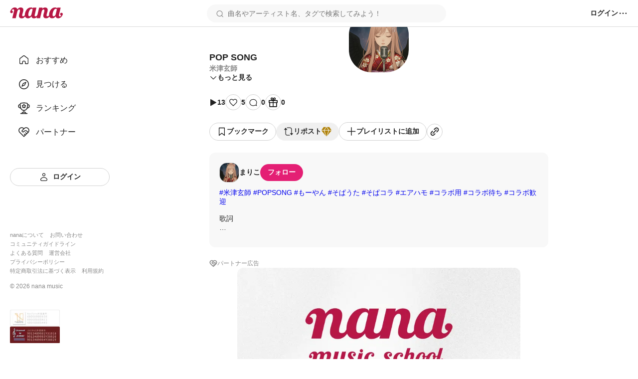

--- FILE ---
content_type: text/html; charset=utf-8
request_url: https://nana-music.com/sounds/068b892c
body_size: 14508
content:
<!DOCTYPE html><html prefix="og: http://ogp.me/ns#" lang="ja"><head><meta charSet="utf-8" data-next-head=""/><meta name="viewport" content="width=device-width,initial-scale=1" data-next-head=""/><meta name="format-detection" content="telephone=no" data-next-head=""/><title data-next-head="">POP SONG | 米津玄師</title><meta name="description" content="#米津玄師 #POPSONG #もーやん #そぱうた #そぱコラ #エアハモ #コラボ用 #コラボ待ち #コラボ歓迎 

歌詞

ちゃらけた愛を歌ってるベイビー　
煌めいてシックなメロディ
誰も見当たらない夜がまたひとつ

頭空っぽチープなハーモニー　
誰だって愛されたいのに
いらないことばかり口をつく始末

どうしちゃったの皆
そんな面で見んな
まともじゃないよあなた方
あー喧々諤々さんざっぱら

雨に唄えば　なんて晴れやかだ
さぞかしたいそう楽しかろ
あーりんりんらんらんあっぱっぱらぱー

1 2 3 で愛を込めて
もう一生遊ぼうぜ
準備してきたもの全てばら撒いて

そうさどうせ何もかも
全部くだらねえ

君だけの歌歌ってくれ

それもまた全部くだらねえ" data-next-head=""/><meta name="twitter:card" content="summary_large_image" data-next-head=""/><meta property="og:description" content="#米津玄師 #POPSONG #もーやん #そぱうた #そぱコラ #エアハモ #コラボ用 #コラボ待ち #コラボ歓迎 

歌詞

ちゃらけた愛を歌ってるベイビー　
煌めいてシックなメロディ
誰も見当たらない夜がまたひとつ

頭空っぽチープなハーモニー　
誰だって愛されたいのに
いらないことばかり口をつく始末

どうしちゃったの皆
そんな面で見んな
まともじゃないよあなた方
あー喧々諤々さんざっぱら

雨に唄えば　なんて晴れやかだ
さぞかしたいそう楽しかろ
あーりんりんらんらんあっぱっぱらぱー

1 2 3 で愛を込めて
もう一生遊ぼうぜ
準備してきたもの全てばら撒いて

そうさどうせ何もかも
全部くだらねえ

君だけの歌歌ってくれ

それもまた全部くだらねえ" data-next-head=""/><meta property="og:image" content="https://d2tuwg44y6gooq.cloudfront.net/?post_id=109807916" data-next-head=""/><meta property="og:site_name" content="POP SONG | 米津玄師" data-next-head=""/><meta property="og:title" content="POP SONG | 米津玄師" data-next-head=""/><meta property="og:type" content="website" data-next-head=""/><meta property="og:url" content="https://nana-music.com/sounds/068b892c" data-next-head=""/><link rel="apple-touch-icon" sizes="180x180" href="/assets/images/apple-touch-icon.png"/><link rel="icon" type="image/png" sizes="32x32" href="/assets/images/favicon-32x32.png"/><link rel="icon" type="image/png" sizes="16x16" href="/assets/images/favicon-16x16.png"/><link rel="icon" type="image/png" sizes="144x144" href="/assets/images/favicon.png"/><link rel="icon" type="image/x-icon" href="/assets/images/favicon.ico"/><link rel="manifest" href="/assets/images/site.webmanifest"/><link rel="mask-icon" href="/assets/images/safari-pinned-tab.svg" color="#5bbad5"/><meta name="msapplication-TileColor" content="#da532c"/><meta name="theme-color" content="#ffffff"/><link rel="preload" href="/_next/static/css/cfe85f55f052f3d7.css" as="style"/><link rel="stylesheet" href="/_next/static/css/cfe85f55f052f3d7.css" data-n-g=""/><noscript data-n-css=""></noscript><script defer="" noModule="" src="/_next/static/chunks/polyfills-42372ed130431b0a.js"></script><script src="/_next/static/chunks/webpack-4da47a4bdc1296db.js" defer=""></script><script src="/_next/static/chunks/framework-d7f74908b58a14bf.js" defer=""></script><script src="/_next/static/chunks/main-c0216eb5c5c0440f.js" defer=""></script><script src="/_next/static/chunks/pages/_app-2ec145ae82d25936.js" defer=""></script><script src="/_next/static/chunks/4d022aba-7bf2b6022b5e6d12.js" defer=""></script><script src="/_next/static/chunks/4000-5d299679ac5e1c4b.js" defer=""></script><script src="/_next/static/chunks/6633-125b21e21c4ba3af.js" defer=""></script><script src="/_next/static/chunks/6341-3f78f0c3f5ce221f.js" defer=""></script><script src="/_next/static/chunks/3541-69f42a94ed3c0906.js" defer=""></script><script src="/_next/static/chunks/4893-9234a1db96c8376d.js" defer=""></script><script src="/_next/static/chunks/pages/sounds/%5Bid%5D-fc5d29fae7f0b422.js" defer=""></script><script src="/_next/static/y4V7WGXT1tLhMZak3FOES/_buildManifest.js" defer=""></script><script src="/_next/static/y4V7WGXT1tLhMZak3FOES/_ssgManifest.js" defer=""></script></head><body><div id="__next"><style data-emotion="css 1pgk88p">.css-1pgk88p{padding:65px 0 0 240px;}.css-1pgk88p.mobile{padding:105px 0 0 0;}.css-1pgk88p__main{box-sizing:border-box;max-width:680px;margin:20px auto;}.css-1pgk88p.mobile>main{min-width:375px;padding:0 20px;margin:20px auto;}@-webkit-keyframes slide-up-fade-out{0%{opacity:1;-webkit-transform:translateY(0);-moz-transform:translateY(0);-ms-transform:translateY(0);transform:translateY(0);}60%{opacity:1;}100%{opacity:1;-webkit-transform:translateY(-100%);-moz-transform:translateY(-100%);-ms-transform:translateY(-100%);transform:translateY(-100%);}}@keyframes slide-up-fade-out{0%{opacity:1;-webkit-transform:translateY(0);-moz-transform:translateY(0);-ms-transform:translateY(0);transform:translateY(0);}60%{opacity:1;}100%{opacity:1;-webkit-transform:translateY(-100%);-moz-transform:translateY(-100%);-ms-transform:translateY(-100%);transform:translateY(-100%);}}@-webkit-keyframes slide-down-fade-in{0%{opacity:0;-webkit-transform:translateY(-100%);-moz-transform:translateY(-100%);-ms-transform:translateY(-100%);transform:translateY(-100%);}40%{opacity:1;}100%{opacity:1;-webkit-transform:translateY(0);-moz-transform:translateY(0);-ms-transform:translateY(0);transform:translateY(0);}}@keyframes slide-down-fade-in{0%{opacity:0;-webkit-transform:translateY(-100%);-moz-transform:translateY(-100%);-ms-transform:translateY(-100%);transform:translateY(-100%);}40%{opacity:1;}100%{opacity:1;-webkit-transform:translateY(0);-moz-transform:translateY(0);-ms-transform:translateY(0);transform:translateY(0);}}.css-1pgk88p__header.mobile{-webkit-animation:slide-down-fade-in 0.3s ease-in-out forwards;animation:slide-down-fade-in 0.3s ease-in-out forwards;}.css-1pgk88p__header.mobile.hide{-webkit-animation:slide-up-fade-out 0.3s ease-in-out forwards;animation:slide-up-fade-out 0.3s ease-in-out forwards;}</style><div><style data-emotion="css 1kz8902">.css-1kz8902{position:relative;z-index:1;height:70px;}.css-1kz8902__inner{position:fixed;top:0;left:0;z-index:1000;box-sizing:border-box;display:-webkit-box;display:-webkit-flex;display:-ms-flexbox;display:flex;gap:12px;-webkit-align-items:center;-webkit-box-align:center;-ms-flex-align:center;align-items:center;width:100%;padding:8px 16px;background-color:#fff;border-bottom:1px solid #e0e0e0;}.css-1kz8902__closeButton{padding:0;cursor:pointer;background:none;border:none;}.css-1kz8902__body{display:-webkit-box;display:-webkit-flex;display:-ms-flexbox;display:flex;-webkit-flex-direction:column;-ms-flex-direction:column;flex-direction:column;gap:4px;width:100%;}.css-1kz8902__text{font-size:14px;font-weight:700;color:#333;}.css-1kz8902__linkButton{display:-webkit-box;display:-webkit-flex;display:-ms-flexbox;display:flex;-webkit-align-items:center;-webkit-box-align:center;-ms-flex-align:center;align-items:center;-webkit-box-pack:center;-ms-flex-pack:center;-webkit-justify-content:center;justify-content:center;padding:4px 0;font-size:12px;font-weight:700;color:#fff;-webkit-text-decoration:none;text-decoration:none;background-color:#e41f74;border-radius:4px;}</style><style data-emotion="css gxe3d6">.css-gxe3d6{position:fixed;z-index:20;box-sizing:border-box;display:-webkit-box;display:-webkit-flex;display:-ms-flexbox;display:flex;-webkit-box-flex-wrap:nowrap;-webkit-flex-wrap:nowrap;-ms-flex-wrap:nowrap;flex-wrap:nowrap;-webkit-align-items:center;-webkit-box-align:center;-ms-flex-align:center;align-items:center;-webkit-box-pack:justify;-webkit-justify-content:space-between;justify-content:space-between;width:100%;min-width:375px;padding:8px 20px;background-color:#fff;border-bottom:1px solid #d8d8d8;}.css-gxe3d6__leftParts{display:-webkit-box;display:-webkit-flex;display:-ms-flexbox;display:flex;gap:20px;-webkit-align-items:center;-webkit-box-align:center;-ms-flex-align:center;align-items:center;}.css-gxe3d6__buttonSidebarHook{display:none;-webkit-align-items:center;-webkit-box-align:center;-ms-flex-align:center;align-items:center;}.css-gxe3d6__logo{min-width:106px;padding:0;margin:0;}.css-gxe3d6__searchbox{width:100%;}.css-gxe3d6__searchbox.desktop{min-width:370px;max-width:480px;}.css-gxe3d6__buttonSidebarHook,.css-gxe3d6__button,.css-gxe3d6__buttonLanguage{padding:0;white-space:nowrap;cursor:pointer;background:none;border:none;}.css-gxe3d6__button{display:-webkit-box;display:-webkit-flex;display:-ms-flexbox;display:flex;-webkit-align-items:center;-webkit-box-align:center;-ms-flex-align:center;align-items:center;}.css-gxe3d6__button:disabled{cursor:not-allowed;opacity:0.5;}.css-gxe3d6__buttonLanguage{display:grid;grid-template-columns:20px 1fr;grid-gap:12px;}.css-gxe3d6__linkToSignin{font-size:14px;font-weight:600;color:#222;white-space:nowrap;}.css-gxe3d6__linkToNotifications{display:-webkit-box;display:-webkit-flex;display:-ms-flexbox;display:flex;-webkit-align-items:center;-webkit-box-align:center;-ms-flex-align:center;align-items:center;}.css-gxe3d6__button:hover:not(:disabled),.css-gxe3d6__buttonLanguage:hover,.css-gxe3d6__linkToSignin:hover{opacity:0.6;}.css-gxe3d6__menu{position:relative;z-index:20;display:-webkit-box;display:-webkit-flex;display:-ms-flexbox;display:flex;gap:16px;-webkit-align-items:center;-webkit-box-align:center;-ms-flex-align:center;align-items:center;}.css-gxe3d6__menus,.css-gxe3d6__languageSetting{position:absolute;top:48px;right:-20px;z-index:21;box-sizing:border-box;width:200px;padding:16px;margin:0;background-color:#fff;border-radius:8px;box-shadow:0 5px 20px rgba(0 0 0 / 20%);}.css-gxe3d6__menus{display:grid;grid-template-rows:repeat(auto-fill, 1fr);grid-template-columns:1fr;grid-gap:12px;list-style:none;}.css-gxe3d6__languageSetting{display:grid;grid-template-rows:1fr auto;grid-template-columns:1fr;grid-gap:12px;}.css-gxe3d6__menuInner{display:grid;grid-template-columns:20px 1fr;grid-column-gap:12px;padding:6px 0;font-family:Roboto,"Hiragino Sans",sans-serif;font-size:14px;font-weight:500;color:#222;}.css-gxe3d6__languageSettingLabel{display:grid;grid-template-columns:20px 1fr;grid-gap:12px;font-size:14px;font-weight:700;color:#222;cursor:pointer;background:none;border:none;}.css-gxe3d6__languageSettingLabelText{display:-webkit-inline-box;display:-webkit-inline-flex;display:-ms-inline-flexbox;display:inline-flex;-webkit-align-items:center;-webkit-box-align:center;-ms-flex-align:center;align-items:center;height:20px;}.css-gxe3d6__languages{display:grid;grid-template-rows:1fr 1fr;grid-template-columns:1fr;padding:0;margin:0;list-style:none;}.css-gxe3d6__language{padding:12px 0;font-size:14px;font-weight:500;color:#222;}.css-gxe3d6__languageInner{display:grid;grid-template-columns:repeat(auto-fill, minmax(32px, 1fr));}</style><header class="css-1pgk88p__header css-gxe3d6"><div class="css-1pgk88p__header css-gxe3d6__leftParts"><button class="css-1pgk88p__header css-gxe3d6__buttonSidebarHook" type="button"><style data-emotion="css 1a12pe6">.css-1a12pe6{max-width:100%;height:auto;}</style><img alt="メニュー" loading="lazy" width="20" height="20" decoding="async" data-nimg="1" class="css-1a12pe6" style="color:transparent" src="/assets/icons/lines.svg"/></button><h1 class="css-1pgk88p__header css-gxe3d6__logo"><style data-emotion="css 1a883pi">.css-1a883pi{-webkit-text-decoration:none;text-decoration:none;}.css-1a883pi:hover{opacity:0.6;}.css-1a883pi.button{padding:0;margin:0;font-size:unset;font-weight:unset;color:unset;text-transform:unset;cursor:pointer;background:none;border:none;}</style><a href="/"><img alt="nana" loading="lazy" width="106" height="22" decoding="async" data-nimg="1" class="css-1a12pe6" style="color:transparent" src="/assets/icons/logo.svg"/></a></h1></div><div class="css-1pgk88p__header css-gxe3d6__searchbox desktop"><style data-emotion="css 15cgqw3">.css-15cgqw3{position:relative;z-index:10;width:100%;}.css-15cgqw3__input{box-sizing:border-box;width:100%;max-height:40px;padding:8px 16px 8px 40px;font-family:Roboto,"Hiragino Sans",sans-serif;font-size:14px;font-weight:400;color:#222;background-color:#f8f8f8;background-image:url('/assets/icons/search.svg');background-repeat:no-repeat;-webkit-background-position:center left 16px;background-position:center left 16px;border:2px solid transparent;border-radius:50px;}.css-15cgqw3__input:hover{border:2px solid #d8d8d8;}.css-15cgqw3__input:focus{color:#222;}.css-15cgqw3__input:disabled{cursor:not-allowed;opacity:0.6;}.css-15cgqw3__suggests{position:absolute;top:60px;z-index:11;box-sizing:border-box;display:-webkit-box;display:-webkit-flex;display:-ms-flexbox;display:flex;-webkit-flex-direction:column;-ms-flex-direction:column;flex-direction:column;gap:4px;width:100%;max-height:360px;padding:20px;margin:0;overflow-y:auto;list-style:none;background-color:#fff;border-radius:12px;box-shadow:0 5px 20px rgba(0 0 0 / 20%);}.css-15cgqw3__suggestButton{display:-webkit-box;display:-webkit-flex;display:-ms-flexbox;display:flex;-webkit-flex-direction:column;-ms-flex-direction:column;flex-direction:column;gap:4px;width:100%;padding:8px 0;cursor:pointer;background:none;border:none;-webkit-transition:background-color ease 0.2s;transition:background-color ease 0.2s;}.css-15cgqw3__suggestButton:hover{background-color:#f0f0f0;}.css-15cgqw3__suggestText{padding-left:8px;font-size:16px;font-weight:600;color:#222;}.css-15cgqw3__suggestType{padding-left:8px;font-size:16px;font-weight:400;color:#888;}.css-15cgqw3__searchHistory{display:-webkit-box;display:-webkit-flex;display:-ms-flexbox;display:flex;-webkit-flex-direction:row;-ms-flex-direction:row;flex-direction:row;gap:8px;height:40px;}.css-15cgqw3__searchHistory:hover{background-color:#f0f0f0;}.css-15cgqw3__searchHistoryText{display:-webkit-box;display:-webkit-flex;display:-ms-flexbox;display:flex;-webkit-flex:1;-ms-flex:1;flex:1;width:100%;padding:8px 0;font-size:16px;font-weight:600;line-height:24px;cursor:pointer;background:none;border:none;-webkit-transition:background-color ease 0.2s;transition:background-color ease 0.2s;}.css-15cgqw3__searchHistoryHeading{display:-webkit-box;display:-webkit-flex;display:-ms-flexbox;display:flex;-webkit-box-pack:justify;-webkit-justify-content:space-between;justify-content:space-between;padding:8px 0;font-size:18px;font-weight:600;color:#222;}.css-15cgqw3__searchHistoryAllClearButton{display:-webkit-box;display:-webkit-flex;display:-ms-flexbox;display:flex;gap:8px;font-size:12px;font-weight:600;color:#222;}</style><form class="css-15cgqw3" action="/posts"><input class="css-15cgqw3__input" type="search" id="search" placeholder="曲名やアーティスト名、タグで検索してみよう！" name="q" value=""/></form></div><div class="css-1pgk88p__header css-gxe3d6__menu"><a href="/login"><span class="css-1pgk88p__header css-gxe3d6__linkToSignin">ログイン</span></a><button class="css-1pgk88p__header css-gxe3d6__button" type="button"><img alt="メニュー" loading="lazy" width="20" height="20" decoding="async" data-nimg="1" class="css-1a12pe6" style="color:transparent" src="/assets/icons/menu.svg"/></button></div></header><style data-emotion="css 41zczd">.css-41zczd{position:fixed;top:65px;z-index:10;box-sizing:border-box;display:grid;grid-template-rows:1fr auto;width:240px;height:calc(100% - 65px);padding:32px 20px;background-color:#fff;}.css-41zczd.outside{top:105px;left:-240px;z-index:11;height:calc(100% - 105px);-webkit-transition:left ease 0.2s;transition:left ease 0.2s;}.css-41zczd.outside.opened{left:0;}.css-41zczd__links{display:grid;grid-template-rows:repeat(5, 48px);padding:0;margin:0;list-style:none;}.css-41zczd__link{box-sizing:border-box;padding:12px 16px;}.css-41zczd__link.active{background-color:#f0f0f0;border-radius:8px;}.css-41zczd__button{grid-area:6/1/7/2;}.css-41zczd__linkText{font-size:16px;font-weight:500;color:#222;}.css-41zczd__linkInner{display:grid;grid-template-columns:24px 1fr;gap:12px;-webkit-align-items:center;-webkit-box-align:center;-ms-flex-align:center;align-items:center;}.css-41zczd__linkButtonInner{display:grid;grid-template-columns:20px 1fr;gap:8px;-webkit-align-items:center;-webkit-box-align:center;-ms-flex-align:center;align-items:center;}.css-41zczd__miscLinks{padding:0;margin:0 0 16px;list-style:none;}.css-41zczd__miscLink:nth-of-type{display:block;margin:8px 0;}.css-41zczd__miscLink:nth-of-type(1),.css-41zczd__miscLink:nth-of-type(2),.css-41zczd__miscLink:nth-of-type(4),.css-41zczd__miscLink:nth-of-type(5),.css-41zczd__miscLink:nth-of-type(7),.css-41zczd__miscLink:nth-of-type(8){display:inline-block;}.css-41zczd__miscLink:nth-of-type(1),.css-41zczd__miscLink:nth-of-type(4),.css-41zczd__miscLink:nth-of-type(7){margin-right:12px;}.css-41zczd__miscLinkText{font-size:11px;font-weight:400;color:#888;}.css-41zczd__linkToPrevVersion{display:-webkit-inline-box;display:-webkit-inline-flex;display:-ms-inline-flexbox;display:inline-flex;gap:4px;-webkit-align-items:center;-webkit-box-align:center;-ms-flex-align:center;align-items:center;padding:4px 8px;margin-bottom:16px;font-size:11px;font-weight:400;color:#888;background-color:#f8f8f8;border-radius:4px;}.css-41zczd__copyright{display:block;margin-bottom:40px;font-size:12px;font-weight:400;color:#888;}.css-41zczd__overlayButton{position:fixed;top:105px;z-index:10;display:block;width:100%;height:100%;padding:0;cursor:pointer;background:none;background-color:rgba(11 11 11 / 20%);border:none;}</style><nav class="css-41zczd"><ul class="css-41zczd__links"><li class="css-41zczd__link"><a href="/"><span class="css-41zczd__linkInner"><img alt="" loading="lazy" width="24" height="24" decoding="async" data-nimg="1" class="css-1a12pe6" style="color:transparent" src="/assets/icons/nav-home-white.svg"/><span class="css-41zczd__linkText">おすすめ</span></span></a></li><li class="css-41zczd__link"><a href="/v5/discovery"><span class="css-41zczd__linkInner"><img alt="" loading="lazy" width="24" height="24" decoding="async" data-nimg="1" class="css-1a12pe6" style="color:transparent" src="/assets/icons/nav-discovery-white.svg"/><span class="css-41zczd__linkText">見つける</span></span></a></li><li class="css-41zczd__link"><a href="/ranking"><span class="css-41zczd__linkInner"><img alt="" loading="lazy" width="24" height="24" decoding="async" data-nimg="1" class="css-1a12pe6" style="color:transparent" src="/assets/icons/nav-ranking-white.svg"/><span class="css-41zczd__linkText">ランキング</span></span></a></li><li class="css-41zczd__link"><a href="/partners"><span class="css-41zczd__linkInner"><img alt="" loading="lazy" width="24" height="24" decoding="async" data-nimg="1" class="css-1a12pe6" style="color:transparent" src="/assets/icons/nav-partners-white.svg"/><span class="css-41zczd__linkText">パートナー</span></span></a></li><li class="css-41zczd__button"><style data-emotion="css hzhmtc">.css-hzhmtc{box-sizing:border-box;display:-webkit-box;display:-webkit-flex;display:-ms-flexbox;display:flex;-webkit-align-items:center;-webkit-box-align:center;-ms-flex-align:center;align-items:center;-webkit-box-pack:center;-ms-flex-pack:center;-webkit-justify-content:center;justify-content:center;padding:0.5em 1em;font-size:14px;font-weight:600;-webkit-text-decoration:none;text-decoration:none;white-space:nowrap;cursor:pointer;border:1px solid transparent;border-radius:80px;width:100%;}.css-hzhmtc.circle{width:32px;height:32px;padding:0;border-radius:50%;}.css-hzhmtc.primary{color:#fff;background-color:#e41f74;}.css-hzhmtc.white{color:#222;background-color:#fff;border:1px solid #d0d0d0;}.css-hzhmtc.black{color:#fff;background-color:#222;}.css-hzhmtc.primary[aria-disabled='false']:hover{background-color:#fa64b5;}.css-hzhmtc.white[aria-disabled='false']:hover{background-color:#f8f8f8;}.css-hzhmtc.black[aria-disabled='false']:hover{background-color:#555;}.css-hzhmtc.primary[aria-disabled='false']:active{color:#fff;background-color:#e41f74;border:1px solid #fa64b5;}.css-hzhmtc.white[aria-disabled='false']:active{color:#222;background-color:#fff;border:1px solid #d8d8d8;box-shadow:inset 0 0 1px 1px #d8d8d8;}.css-hzhmtc.black[aria-disabled='false']:active{background-color:#222;border:1px solid #d8d8d8;}.css-hzhmtc[aria-disabled='true']{color:#c8c8c8;pointer-events:none;cursor:not-allowed;background-color:#f0f0f0;border:1px solid transparent;}</style><a class="css-hzhmtc white" aria-disabled="false" tabindex="0" href="/login"><span class="css-41zczd__linkButtonInner"><img alt="" loading="lazy" width="20" height="20" decoding="async" data-nimg="1" class="css-1a12pe6" style="color:transparent" src="/assets/icons/nav-signin.svg"/><span>ログイン</span></span></a></li></ul><footer><ul class="css-41zczd__miscLinks"><li class="css-41zczd__miscLink"><a class="css-41zczd__miscLinkText" href="https://nana-music.co.jp/" target="_blank" rel="noopener noreferrer">nanaについて</a></li><li class="css-41zczd__miscLink"><a class="css-41zczd__miscLinkText" href="https://nana-music.co.jp/ja/contact/" target="_blank" rel="noopener noreferrer">お問い合わせ</a></li><li class="css-41zczd__miscLink"><a class="css-41zczd__miscLinkText" href="https://nana-music.com/community-guidelines" target="_blank" rel="noopener noreferrer">コミュニティガイドライン</a></li><li class="css-41zczd__miscLink"><a class="css-41zczd__miscLinkText" href="https://nana-music.zendesk.com/hc/ja" target="_blank" rel="noopener noreferrer">よくある質問</a></li><li class="css-41zczd__miscLink"><a class="css-41zczd__miscLinkText" href="https://nana-music.co.jp/" target="_blank" rel="noopener noreferrer">運営会社</a></li><li class="css-41zczd__miscLink"><a class="css-41zczd__miscLinkText" href="https://nana-music.co.jp/ja/privacy/" target="_blank" rel="noopener noreferrer">プライバシーポリシー</a></li><li class="css-41zczd__miscLink"><a class="css-41zczd__miscLinkText" href="https://nana-music.co.jp/ja/specified-commercial-transactions/" target="_blank" rel="noopener noreferrer">特定商取引法に基づく表示</a></li><li class="css-41zczd__miscLink"><a class="css-41zczd__miscLinkText" href="https://nana-music.co.jp/ja/terms/" target="_blank" rel="noopener noreferrer">利用規約</a></li></ul><small class="css-41zczd__copyright">© <!-- -->2026<!-- --> nana music</small><style data-emotion="css semm5d">.css-semm5d{display:-webkit-box;display:-webkit-flex;display:-ms-flexbox;display:flex;-webkit-box-flex-wrap:wrap;-webkit-flex-wrap:wrap;-ms-flex-wrap:wrap;flex-wrap:wrap;gap:8px;-webkit-align-content:center;-ms-flex-line-pack:center;align-content:center;-webkit-align-items:center;-webkit-box-align:center;-ms-flex-align:center;align-items:center;-webkit-flex-direction:column;-ms-flex-direction:column;flex-direction:column;display:-webkit-inline-box;display:-webkit-inline-flex;display:-ms-inline-flexbox;display:inline-flex;}</style><div class="css-semm5d"><img alt="nextone" loading="lazy" width="100" height="33" decoding="async" data-nimg="1" class="css-1a12pe6" style="color:transparent" srcSet="/_next/image?url=%2Fassets%2Fimages%2Fnextone_baner.png&amp;w=128&amp;q=75 1x, /_next/image?url=%2Fassets%2Fimages%2Fnextone_baner.png&amp;w=256&amp;q=75 2x" src="/_next/image?url=%2Fassets%2Fimages%2Fnextone_baner.png&amp;w=256&amp;q=75"/><img alt="jasrac" loading="lazy" width="100" height="33" decoding="async" data-nimg="1" class="css-1a12pe6" style="color:transparent" srcSet="/_next/image?url=%2Fassets%2Fimages%2Fjasrac_baner.png&amp;w=128&amp;q=75 1x, /_next/image?url=%2Fassets%2Fimages%2Fjasrac_baner.png&amp;w=256&amp;q=75 2x" src="/_next/image?url=%2Fassets%2Fimages%2Fjasrac_baner.png&amp;w=256&amp;q=75"/></div></footer></nav><div class="css-1pgk88p"><main class="css-1pgk88p__main"><style data-emotion="css 1jywow3">.css-1jywow3__playerMetaData{display:-webkit-box;display:-webkit-flex;display:-ms-flexbox;display:flex;gap:20px;margin-top:20px;}.css-1jywow3__playerMetaDataText{display:-webkit-box;display:-webkit-flex;display:-ms-flexbox;display:flex;-webkit-flex-direction:column;-ms-flex-direction:column;flex-direction:column;gap:8px;}.css-1jywow3__headingTitle{font-size:18px;font-weight:700;color:#222;}.css-1jywow3__headingSubtitle{font-size:14px;font-weight:600;color:#888;}.css-1jywow3__playerMetaDataArtist{font-size:14px;font-weight:600;color:#888;}.css-1jywow3__playerMetaDataCollaboUsers{display:-webkit-box;display:-webkit-flex;display:-ms-flexbox;display:flex;-webkit-flex-direction:column;-ms-flex-direction:column;flex-direction:column;gap:12px;padding:0;margin:12px 0;list-style:none;}.css-1jywow3__playerMetaDataCollaboUsersList{display:-webkit-box;display:-webkit-flex;display:-ms-flexbox;display:flex;-webkit-box-flex-wrap:wrap;-webkit-flex-wrap:wrap;-ms-flex-wrap:wrap;flex-wrap:wrap;gap:4px;-webkit-align-items:center;-webkit-box-align:center;-ms-flex-align:center;align-items:center;}.css-1jywow3__playerMetaDataCollaboUsersListPart{font-size:14px;font-weight:600;color:#888;white-space:nowrap;}.css-1jywow3__playerMetaDataCollaboUsersListPart::after{display:inline-block;margin-left:4px;content:'・';}.css-1jywow3__playerMetaDataCollaboUsersListArtist{display:-webkit-box;display:-webkit-flex;display:-ms-flexbox;display:flex;-webkit-align-items:center;-webkit-box-align:center;-ms-flex-align:center;align-items:center;font-size:14px;font-weight:600;color:#222;}.css-1jywow3__playerMetaDataCollaboUsersListCreatedAt{font-size:14px;font-weight:400;color:#888;}.css-1jywow3__playerMetaDataCollaboUsersGrid{margin-left:auto;}.css-1jywow3__actions,.css-1jywow3__shareActions{display:-webkit-box;display:-webkit-flex;display:-ms-flexbox;display:flex;-webkit-box-flex-wrap:wrap;-webkit-flex-wrap:wrap;-ms-flex-wrap:wrap;flex-wrap:wrap;-webkit-align-items:center;-webkit-box-align:center;-ms-flex-align:center;align-items:center;margin:24px 0;}.css-1jywow3__actions{gap:20px;}.css-1jywow3__shareActions{gap:8px;}.css-1jywow3__actionsViews,.css-1jywow3__actionsLikes,.css-1jywow3__actionsComments,.css-1jywow3__actionsGifts{display:-webkit-box;display:-webkit-flex;display:-ms-flexbox;display:flex;gap:4px;-webkit-align-items:center;-webkit-box-align:center;-ms-flex-align:center;align-items:center;}.css-1jywow3__actionsButtonInner{display:-webkit-box;display:-webkit-flex;display:-ms-flexbox;display:flex;gap:8px;-webkit-align-items:center;-webkit-box-align:center;-ms-flex-align:center;align-items:center;}.css-1jywow3__actionsText{font-size:14px;font-weight:600;color:#222;}.css-1jywow3__moreButton,.css-1jywow3__hideButton{display:-webkit-box;display:-webkit-flex;display:-ms-flexbox;display:flex;gap:4px;-webkit-align-items:center;-webkit-box-align:center;-ms-flex-align:center;align-items:center;padding:0;cursor:pointer;background:none;border:none;}.css-1jywow3__moreButtonText,.css-1jywow3__hideButtonText{font-family:Roboto,"Hiragino Sans",sans-serif;font-size:14px;font-weight:600;color:#222;}.css-1jywow3__partnerText{font-family:Roboto,"Hiragino Sans",sans-serif;font-size:12px;font-weight:500;color:#888;}.css-1jywow3__circle{box-sizing:border-box;display:-webkit-inline-box;display:-webkit-inline-flex;display:-ms-inline-flexbox;display:inline-flex;-webkit-align-items:center;-webkit-box-align:center;-ms-flex-align:center;align-items:center;-webkit-box-pack:center;-ms-flex-pack:center;-webkit-justify-content:center;justify-content:center;width:32px;height:32px;background-color:#fff;border:1px solid #d0d0d0;border-radius:50%;}.css-1jywow3__artist,.css-1jywow3__collabo{padding:20px;margin:24px 0;background-color:#f8f8f8;border-radius:12px;}.css-1jywow3__partner{display:-webkit-box;display:-webkit-flex;display:-ms-flexbox;display:flex;gap:4px;margin-bottom:24px;}.css-1jywow3__partnerLink{display:-webkit-box;display:-webkit-flex;display:-ms-flexbox;display:flex;width:100%;max-height:320px;overflow:hidden;}.css-1jywow3__partnerCoverImage{width:auto;max-width:100%;height:auto;max-height:320px;margin:0 auto;object-fit:contain;border-radius:12px;}.css-1jywow3__artistHeadline{display:-webkit-box;display:-webkit-flex;display:-ms-flexbox;display:flex;gap:12px;-webkit-align-items:center;-webkit-box-align:center;-ms-flex-align:center;align-items:center;margin-bottom:12px;}.css-1jywow3__artistLinkInner{display:-webkit-box;display:-webkit-flex;display:-ms-flexbox;display:flex;gap:12px;-webkit-align-items:center;-webkit-box-align:center;-ms-flex-align:center;align-items:center;font-size:14px;font-weight:600;color:#222;}.css-1jywow3__artistPlayerCaption{margin:12px 0;font-size:14px;font-weight:400;color:#222;}.css-1jywow3__headingInner{display:-webkit-box;display:-webkit-flex;display:-ms-flexbox;display:flex;gap:4px;-webkit-align-items:center;-webkit-box-align:center;-ms-flex-align:center;align-items:center;}.css-1jywow3__collaboHeading{font-size:14px;font-weight:600;color:#222;}.css-1jywow3__collaboOriginal{display:-webkit-box;display:-webkit-flex;display:-ms-flexbox;display:flex;-webkit-box-flex-wrap:wrap;-webkit-flex-wrap:wrap;-ms-flex-wrap:wrap;flex-wrap:wrap;gap:16px;margin:12px 0 8px;}.css-1jywow3__collaboOriginalCoverImage{min-width:112px;max-width:112px;min-height:63px;max-height:63px;overflow:hidden;border:1px solid #d8d8d8;border-radius:4px;}.css-1jywow3__collaboOriginalTexts{display:-webkit-box;display:-webkit-flex;display:-ms-flexbox;display:flex;-webkit-flex-direction:column;-ms-flex-direction:column;flex-direction:column;gap:8px;}.css-1jywow3__collaboOriginalTextsTitle{font-size:16px;font-weight:600;color:#222;}.css-1jywow3__collaboOriginalTextsSub{display:-webkit-box;display:-webkit-flex;display:-ms-flexbox;display:flex;-webkit-box-flex-wrap:wrap;-webkit-flex-wrap:wrap;-ms-flex-wrap:wrap;flex-wrap:wrap;gap:4px;-webkit-align-items:center;-webkit-box-align:center;-ms-flex-align:center;align-items:center;font-size:12px;font-weight:500;color:#888;}.css-1jywow3__collaboOriginalTextsSubPartText::after{display:inline-block;margin-left:4px;content:'・';}.css-1jywow3__collaboOriginalTextsSubUserIcon{min-width:24px;max-width:24px;min-height:24px;max-height:24px;overflow:hidden;border:1px solid #d8d8d8;border-radius:9px;}.css-1jywow3__collaboOriginalNumbers{display:-webkit-box;display:-webkit-flex;display:-ms-flexbox;display:flex;gap:16px;-webkit-align-items:center;-webkit-box-align:center;-ms-flex-align:center;align-items:center;margin:0 16px 0 auto;}.css-1jywow3__collaboOriginalNumbersText{font-size:12px;font-weight:400;color:#222;}.css-1jywow3__collaboContentsTriangle{display:inline-block;border-right:8px solid transparent;border-bottom:8px solid #fff;border-left:8px solid transparent;-webkit-transform:translate(48px, 6px);-moz-transform:translate(48px, 6px);-ms-transform:translate(48px, 6px);transform:translate(48px, 6px);}.css-1jywow3__collaboContents{padding:12px;background-color:#fff;border-radius:12px;}.css-1jywow3__collaboContentsOthers{display:-webkit-box;display:-webkit-flex;display:-ms-flexbox;display:flex;-webkit-align-items:center;-webkit-box-align:center;-ms-flex-align:center;align-items:center;-webkit-box-pack:justify;-webkit-justify-content:space-between;justify-content:space-between;font-size:14px;font-weight:700;color:#222;}.css-1jywow3__collabos{display:-webkit-box;display:-webkit-flex;display:-ms-flexbox;display:flex;padding:0;margin:0;overflow-x:auto;list-style:none;}.css-1jywow3__bookmark{position:relative;z-index:0;}.css-1jywow3__errorOverBookmakrs{position:absolute;top:-64px;left:0;z-index:1;padding:16px;background-color:#fff;border-radius:8px;box-shadow:0 5px 20px rgba(0 0 0 / 20%);}.css-1jywow3__errorOverBookmakrsText{font-size:12px;font-weight:400;color:#f94343;white-space:nowrap;}.css-1jywow3 .lineclamp2{display:-webkit-box;overflow:hidden;-webkit-line-clamp:2;-webkit-box-orient:vertical;}.css-1jywow3__lottieView{position:fixed;top:0;left:0;z-index:29;width:100vw;height:100vh;pointer-events:none;background-color:rgb(0 0 0 / 30%);}.css-1jywow3__lottie{position:absolute;top:40%;left:50%;z-index:30;width:80vw;max-width:80vmax;height:80vh;max-height:80vmax;pointer-events:none;-webkit-transform:translate(-50%, -50%);-moz-transform:translate(-50%, -50%);-ms-transform:translate(-50%, -50%);transform:translate(-50%, -50%);}</style><div class="css-1jywow3"><div class="css-1jywow3__playerContainer"><style data-emotion="css viv86o">.css-viv86o{position:relative;z-index:0;display:-webkit-box;display:-webkit-flex;display:-ms-flexbox;display:flex;-webkit-align-items:center;-webkit-box-align:center;-ms-flex-align:center;align-items:center;-webkit-box-pack:center;-ms-flex-pack:center;-webkit-justify-content:center;justify-content:center;width:100%;aspect-ratio:16/9;cursor:pointer;background-color:transparent;}.css-viv86o__playButton{position:absolute;bottom:0;z-index:3;display:-webkit-box;display:-webkit-flex;display:-ms-flexbox;display:flex;-webkit-align-items:center;-webkit-box-align:center;-ms-flex-align:center;align-items:center;-webkit-box-pack:center;-ms-flex-pack:center;-webkit-justify-content:center;justify-content:center;width:100%;height:100%;padding:0;cursor:pointer;background:none;border:none;}.css-viv86o__coverImage{position:absolute;bottom:0;z-index:1;width:100%;height:100%;background-repeat:no-repeat;-webkit-background-position:center center;background-position:center center;-webkit-background-size:cover;background-size:cover;}.css-viv86o__backgroundImage{position:absolute;bottom:0;z-index:1;width:100%;height:100%;background-image:url(https://storage.nana-music.com/picture/8079282-bb163d3f-b425-440b-813e-5d5ba9a673e2-small.png);background-repeat:no-repeat;-webkit-background-position:center center;background-position:center center;-webkit-background-size:cover;background-size:cover;}.css-viv86o__blurBackgroundImage{position:absolute;bottom:0;z-index:2;width:100%;height:100%;-webkit-backdrop-filter:blur(40px);backdrop-filter:blur(40px);}.css-viv86o__image{position:absolute;inset:calc(50% - 60px) 0 0 calc(50% - 60px);z-index:2;width:120px;height:120px;overflow:hidden;border-radius:45px;}.css-viv86o__visualizerIcon{position:absolute;top:calc(50% + 60px);z-index:2;width:40px;height:20px;}.css-viv86o__playerUI{position:absolute;z-index:3;width:100%;height:100%;opacity:0;-webkit-transition:opacity ease 0.6s;transition:opacity ease 0.6s;}.css-viv86o__coverButton{position:absolute;z-index:4;width:100%;height:100%;padding:0;cursor:pointer;background:none;border:none;}.css-viv86o__mediaPlayerUI{position:absolute;bottom:0;z-index:5;width:100%;}.css-viv86o:hover .css-viv86o__playerUI{opacity:1;}</style><div class="css-viv86o"><div class="css-viv86o__backgroundImage"></div><div class="css-viv86o__blurBackgroundImage"></div><div class="css-viv86o__image"><style data-emotion="css xk8xoa">.css-xk8xoa{max-width:100%;height:auto;width:120px;height:120px;object-fit:cover;}</style><img class="css-xk8xoa" src="https://storage.nana-music.com/picture/8079282-bb163d3f-b425-440b-813e-5d5ba9a673e2-small.png" alt="POP SONG" width="120" height="120" loading="lazy"/></div><div class="css-viv86o__visualizerIcon"><img class="css-1a12pe6" src="/assets/icons/visualizer-paused.gif" alt="" width="40" height="20" loading="lazy"/></div><audio src="https://storage.nana-music.com/sound/8079282/fa7a9f1d-3f24-4c85-a62d-3a33a8b05a26.m4a" autoPlay=""></audio></div></div><div class="css-1jywow3__playerMetaData"><div class="css-1jywow3__playerMetaDataText"><style data-emotion="css 9m9uhj">.css-9m9uhj__level1,.css-9m9uhj__level2,.css-9m9uhj__level3,.css-9m9uhj__level4,.css-9m9uhj__level5,.css-9m9uhj__level6{padding:0;margin:0;}.css-9m9uhj__level1{font-family:Roboto,"Hiragino Sans",sans-serif;font-size:24px;font-weight:700;color:#333;}.css-9m9uhj__level2{font-family:Roboto,"Hiragino Sans",sans-serif;font-size:20px;font-weight:600;color:#333;}.css-9m9uhj__level3{font-family:Roboto,"Hiragino Sans",sans-serif;font-size:18px;font-weight:600;color:#333;}.css-9m9uhj__level4{font-family:Roboto,"Hiragino Sans",sans-serif;font-size:16px;font-weight:600;color:#333;}.css-9m9uhj__level5{font-family:Roboto,"Hiragino Sans",sans-serif;font-size:16px;font-weight:500;color:#333;}.css-9m9uhj__level6{font-family:Roboto,"Hiragino Sans",sans-serif;font-size:14px;font-weight:400;color:#444;}.css-9m9uhj__level1.visually-hidden,.css-9m9uhj__level2.visually-hidden,.css-9m9uhj__level3.visually-hidden,.css-9m9uhj__level4.visually-hidden,.css-9m9uhj__level5.visually-hidden,.css-9m9uhj__level6.visually-hidden{position:absolute;width:1px;height:1px;padding:0;margin:-1px;overflow:hidden;clip:rect(0, 0, 0, 0);white-space:nowrap;border-width:0;}</style><h2 class="css-9m9uhj__level2"><span class="css-1jywow3__headingTitle lineclamp2">POP SONG</span></h2><h3 class="css-9m9uhj__level3"><span class="css-1jywow3__headingSubtitle">米津玄師</span></h3><button class="css-1jywow3__moreButton" type="button"><img alt="" loading="lazy" width="16" height="16" decoding="async" data-nimg="1" class="css-1a12pe6" style="color:transparent" src="/assets/icons/arrow-down.svg"/><span class="css-1jywow3__moreButtonText">もっと見る</span></button></div><div class="css-1jywow3__playerMetaDataCollaboUsersGrid"><style data-emotion="css d0mss4">.css-d0mss4{display:-webkit-box;display:-webkit-flex;display:-ms-flexbox;display:flex;-webkit-box-flex-wrap:wrap;-webkit-flex-wrap:wrap;-ms-flex-wrap:wrap;flex-wrap:wrap;gap:4px;-webkit-align-items:center;-webkit-box-align:center;-ms-flex-align:center;align-items:center;width:64px;height:64px;padding:0;margin:0;list-style:none;}.css-d0mss4__list.last{display:-webkit-box;display:-webkit-flex;display:-ms-flexbox;display:flex;-webkit-align-items:center;-webkit-box-align:center;-ms-flex-align:center;align-items:center;-webkit-box-pack:center;-ms-flex-pack:center;-webkit-justify-content:center;justify-content:center;width:28px;height:28px;font-size:12px;font-weight:500;color:#fff;background-color:#999;border-radius:10px;}.css-d0mss4__box{position:relative;display:-webkit-box;display:-webkit-flex;display:-ms-flexbox;display:flex;width:64px;height:64px;padding:0;margin:0;list-style:none;}.css-d0mss4__list.start{position:absolute;top:0;left:0;z-index:1;width:40px;height:40px;border-radius:15px;}.css-d0mss4__list.end{position:absolute;right:0;bottom:0;z-index:0;width:40px;height:40px;border-radius:15px;}</style></div></div><div class="css-1jywow3__actions"><div class="css-1jywow3__actionsViews"><img alt="" loading="lazy" width="16" height="16" decoding="async" data-nimg="1" class="css-1a12pe6" style="color:transparent" src="/assets/icons/views.svg"/><span class="css-1jywow3__actionsText">13</span></div><div class="css-1jywow3__actionsLikes"><style data-emotion="css 11wetwk">.css-11wetwk{box-sizing:border-box;display:-webkit-box;display:-webkit-flex;display:-ms-flexbox;display:flex;-webkit-align-items:center;-webkit-box-align:center;-ms-flex-align:center;align-items:center;-webkit-box-pack:center;-ms-flex-pack:center;-webkit-justify-content:center;justify-content:center;height:auto;padding:0.5em 1em;font-size:14px;font-weight:600;white-space:nowrap;cursor:pointer;background:none;border:1px solid transparent;border-radius:80px;width:-webkit-fit-content;width:-moz-fit-content;width:fit-content;}.css-11wetwk.circle{width:32px;height:32px;padding:0;border-radius:16px;}.css-11wetwk.primary{color:#fff;background-color:#e41f74;}.css-11wetwk.white{color:#222;background-color:#fff;border:1px solid #d0d0d0;}.css-11wetwk.black{color:#fff;background-color:#222;}.css-11wetwk.warning{color:#fff;background-color:#f94343;}.css-11wetwk.none{color:#222;background-color:transparent;border:1px solid transparent;}.css-11wetwk:disabled,.css-11wetwk.none:disabled{color:#c8c8c8;cursor:not-allowed;background-color:#f0f0f0;border:1px solid transparent;}.css-11wetwk.none:disabled{background-color:transparent;opacity:0.7;}.css-11wetwk.primary:not(:disabled):hover{background-color:#fa64b5;}.css-11wetwk.white:not(:disabled):hover{background-color:#f8f8f8;}.css-11wetwk.black:not(:disabled):hover{background-color:#555;}.css-11wetwk.warning:not(:disabled):hover{background-color:#ffa1a1;}.css-11wetwk.none:not(:disabled):hover{opacity:0.6;}.css-11wetwk.primary:not(:disabled):active{color:#fff;background-color:#e41f74;border:1px solid #fa64b5;}.css-11wetwk.white:not(:disabled):active{color:#222;background-color:#fff;border:1px solid #d8d8d8;box-shadow:inset 0 0 1px 1px #d8d8d8;}.css-11wetwk.black:not(:disabled):active{background-color:#222;border:1px solid #d8d8d8;}.css-11wetwk.none:not(:disabled):active{opacity:0.6;}</style><button class="css-11wetwk white circle" type="button"><img alt="いいね" loading="lazy" width="20" height="20" decoding="async" data-nimg="1" class="css-1a12pe6" style="color:transparent" src="/assets/icons/heart-normal.svg"/></button><span class="css-1jywow3__actionsText">5</span></div><div class="css-1jywow3__actionsComments"><style data-emotion="css 4r23w0">.css-4r23w0{box-sizing:border-box;display:-webkit-box;display:-webkit-flex;display:-ms-flexbox;display:flex;-webkit-align-items:center;-webkit-box-align:center;-ms-flex-align:center;align-items:center;-webkit-box-pack:center;-ms-flex-pack:center;-webkit-justify-content:center;justify-content:center;padding:0.5em 1em;font-size:14px;font-weight:600;-webkit-text-decoration:none;text-decoration:none;white-space:nowrap;cursor:pointer;border:1px solid transparent;border-radius:80px;width:-webkit-fit-content;width:-moz-fit-content;width:fit-content;}.css-4r23w0.circle{width:32px;height:32px;padding:0;border-radius:50%;}.css-4r23w0.primary{color:#fff;background-color:#e41f74;}.css-4r23w0.white{color:#222;background-color:#fff;border:1px solid #d0d0d0;}.css-4r23w0.black{color:#fff;background-color:#222;}.css-4r23w0.primary[aria-disabled='false']:hover{background-color:#fa64b5;}.css-4r23w0.white[aria-disabled='false']:hover{background-color:#f8f8f8;}.css-4r23w0.black[aria-disabled='false']:hover{background-color:#555;}.css-4r23w0.primary[aria-disabled='false']:active{color:#fff;background-color:#e41f74;border:1px solid #fa64b5;}.css-4r23w0.white[aria-disabled='false']:active{color:#222;background-color:#fff;border:1px solid #d8d8d8;box-shadow:inset 0 0 1px 1px #d8d8d8;}.css-4r23w0.black[aria-disabled='false']:active{background-color:#222;border:1px solid #d8d8d8;}.css-4r23w0[aria-disabled='true']{color:#c8c8c8;pointer-events:none;cursor:not-allowed;background-color:#f0f0f0;border:1px solid transparent;}</style><a class="css-4r23w0 white circle" href="#section-comments" aria-disabled="false" tabindex="0" target="_blank" rel="noopener noreferrer"><img alt="コメント数" loading="lazy" width="20" height="20" decoding="async" data-nimg="1" class="css-1a12pe6" style="color:transparent" src="/assets/icons/comments.svg"/></a><span class="css-1jywow3__actionsText">0</span></div><div class="css-1jywow3__actionsGifts"><button class="css-11wetwk white circle" type="button"><img alt="ギフト数" loading="lazy" width="20" height="20" decoding="async" data-nimg="1" class="css-1a12pe6" style="color:transparent" src="/assets/icons/gifts.svg"/></button><span class="css-1jywow3__actionsText">0</span></div></div><div class="css-1jywow3__shareActions"><div class="css-1jywow3__bookmark"><button class="css-11wetwk white" type="button"><span class="css-1jywow3__actionsButtonInner"><img alt="" loading="lazy" width="20" height="20" decoding="async" data-nimg="1" class="css-1a12pe6" style="color:transparent" src="/assets/icons/bookmark.svg"/><span class="css-1jywow3__actionsText">ブックマーク</span></span></button></div><button class="css-11wetwk white" type="button" disabled=""><span class="css-1jywow3__actionsButtonInner"><img alt="" loading="lazy" width="20" height="20" decoding="async" data-nimg="1" class="css-1a12pe6" style="color:transparent" src="/assets/icons/repost.svg"/><span class="css-1jywow3__actionsText">リポスト</span><img alt="" loading="lazy" width="20" height="20" decoding="async" data-nimg="1" class="css-1a12pe6" style="color:transparent" src="/assets/icons/premium.svg"/></span></button><button class="css-11wetwk white" type="button"><span class="css-1jywow3__actionsButtonInner"><img alt="" loading="lazy" width="20" height="20" decoding="async" data-nimg="1" class="css-1a12pe6" style="color:transparent" src="/assets/icons/add-black.svg"/><span class="css-1jywow3__actionsText">プレイリストに追加</span></span></button><style data-emotion="css 6cl6k0">.css-6cl6k0{position:relative;z-index:0;}.css-6cl6k0__copyFeedback{position:absolute;top:-64px;left:0;z-index:1;padding:16px;font-size:14px;color:#222;white-space:nowrap;background-color:#fff;border-radius:8px;box-shadow:0 5px 20px rgba(0 0 0 / 20%);}</style><div class="css-6cl6k0"><style data-emotion="css am65ed">.css-am65ed{box-sizing:border-box;display:-webkit-box;display:-webkit-flex;display:-ms-flexbox;display:flex;-webkit-align-items:center;-webkit-box-align:center;-ms-flex-align:center;align-items:center;-webkit-box-pack:center;-ms-flex-pack:center;-webkit-justify-content:center;justify-content:center;height:auto;padding:0.5em 1em;font-size:16px;font-weight:600;white-space:nowrap;cursor:pointer;background:none;border:1px solid transparent;border-radius:80px;width:-webkit-fit-content;width:-moz-fit-content;width:fit-content;}.css-am65ed.circle{width:32px;height:32px;padding:0;border-radius:16px;}.css-am65ed.primary{color:#fff;background-color:#e41f74;}.css-am65ed.white{color:#222;background-color:#fff;border:1px solid #d0d0d0;}.css-am65ed.black{color:#fff;background-color:#222;}.css-am65ed.warning{color:#fff;background-color:#f94343;}.css-am65ed.none{color:#222;background-color:transparent;border:1px solid transparent;}.css-am65ed:disabled,.css-am65ed.none:disabled{color:#c8c8c8;cursor:not-allowed;background-color:#f0f0f0;border:1px solid transparent;}.css-am65ed.none:disabled{background-color:transparent;opacity:0.7;}.css-am65ed.primary:not(:disabled):hover{background-color:#fa64b5;}.css-am65ed.white:not(:disabled):hover{background-color:#f8f8f8;}.css-am65ed.black:not(:disabled):hover{background-color:#555;}.css-am65ed.warning:not(:disabled):hover{background-color:#ffa1a1;}.css-am65ed.none:not(:disabled):hover{opacity:0.6;}.css-am65ed.primary:not(:disabled):active{color:#fff;background-color:#e41f74;border:1px solid #fa64b5;}.css-am65ed.white:not(:disabled):active{color:#222;background-color:#fff;border:1px solid #d8d8d8;box-shadow:inset 0 0 1px 1px #d8d8d8;}.css-am65ed.black:not(:disabled):active{background-color:#222;border:1px solid #d8d8d8;}.css-am65ed.none:not(:disabled):active{opacity:0.6;}</style><button class="css-am65ed white circle" type="button"><style data-emotion="css clbjqn">.css-clbjqn{max-width:100%;height:auto;width:20px;height:20px;object-fit:cover;}</style><img alt="URL をコピーする" loading="lazy" width="20" height="20" decoding="async" data-nimg="1" class="css-clbjqn" style="color:transparent" src="/assets/icons/clipboard.svg"/></button></div></div><div class="css-1jywow3__artist"><div class="css-1jywow3__artistHeadline"><a href="/users/8079282"><div class="css-1jywow3__artistLinkInner"><style data-emotion="css 1htbeu1">.css-1htbeu1{box-sizing:border-box;width:40px;min-width:40px;height:40px;min-height:40px;overflow:hidden;border:1px solid #d8d8d8;border-radius:15px;}</style><div class="css-1htbeu1"><style data-emotion="css 1d71t1h">.css-1d71t1h{max-width:100%;height:auto;width:40px;height:40px;object-fit:cover;}</style><img class="css-1d71t1h" src="https://storage.nana-music.com/picture/8079282-bb163d3f-b425-440b-813e-5d5ba9a673e2-small.png" alt="" width="40" height="40" loading="lazy"/></div><span class="css-1jywow3__artistHeadlineName"><style data-emotion="css adiw59">.css-adiw59{display:inline-block;text-align:inherit;white-space:pre-line;}.css-adiw59.oneline{overflow:hidden;text-overflow:ellipsis;white-space:nowrap;}.css-adiw59.multiline{display:-webkit-box;width:100%;overflow:hidden;-webkit-box-orient:vertical;-webkit-line-clamp:2;}.css-adiw59.multiline.expanded{display:inline-block;overflow:visible;-webkit-box-orient:unset;-webkit-line-clamp:unset;}.css-adiw59__button{display:-webkit-box;display:-webkit-flex;display:-ms-flexbox;display:flex;gap:4px;-webkit-align-items:center;-webkit-box-align:center;-ms-flex-align:center;align-items:center;padding:0;margin-top:16px;cursor:pointer;background:none;border:none;}.css-adiw59__buttonText{font-family:Roboto,"Hiragino Sans",sans-serif;font-size:14px;font-weight:600;color:#222;}</style><span class="css-adiw59 multiline">まりこ</span></span></div></a><div><button class="css-11wetwk primary" type="button">フォロー</button></div></div><p class="css-1jywow3__artistPlayerCaption"><style data-emotion="css vxph7z">.css-vxph7z{display:inline-block;text-align:inherit;white-space:pre-line;}.css-vxph7z.oneline{max-width:960px;overflow:hidden;text-overflow:ellipsis;white-space:nowrap;}.css-vxph7z.multiline{display:-webkit-box;max-width:960px;overflow:hidden;-webkit-box-orient:vertical;-webkit-line-clamp:5;}.css-vxph7z.multiline.expanded{display:inline-block;overflow:visible;-webkit-box-orient:unset;-webkit-line-clamp:unset;}.css-vxph7z__button{display:-webkit-box;display:-webkit-flex;display:-ms-flexbox;display:flex;gap:4px;-webkit-align-items:center;-webkit-box-align:center;-ms-flex-align:center;align-items:center;padding:0;margin-top:16px;cursor:pointer;background:none;border:none;}.css-vxph7z__buttonText{font-family:Roboto,"Hiragino Sans",sans-serif;font-size:14px;font-weight:600;color:#222;}</style><span class="css-vxph7z multiline"><a href="/posts?q=%23%E7%B1%B3%E6%B4%A5%E7%8E%84%E5%B8%AB">#米津玄師</a> <a href="/posts?q=%23POPSONG">#POPSONG</a> <a href="/posts?q=%23%E3%82%82%E3%83%BC%E3%82%84%E3%82%93">#もーやん</a> <a href="/posts?q=%23%E3%81%9D%E3%81%B1%E3%81%86%E3%81%9F">#そぱうた</a> <a href="/posts?q=%23%E3%81%9D%E3%81%B1%E3%82%B3%E3%83%A9">#そぱコラ</a> <a href="/posts?q=%23%E3%82%A8%E3%82%A2%E3%83%8F%E3%83%A2">#エアハモ</a> <a href="/posts?q=%23%E3%82%B3%E3%83%A9%E3%83%9C%E7%94%A8">#コラボ用</a> <a href="/posts?q=%23%E3%82%B3%E3%83%A9%E3%83%9C%E5%BE%85%E3%81%A1">#コラボ待ち</a> <a href="/posts?q=%23%E3%82%B3%E3%83%A9%E3%83%9C%E6%AD%93%E8%BF%8E">#コラボ歓迎</a> 

歌詞

ちゃらけた愛を歌ってるベイビー　
煌めいてシックなメロディ
誰も見当たらない夜がまたひとつ

頭空っぽチープなハーモニー　
誰だって愛されたいのに
いらないことばかり口をつく始末

どうしちゃったの皆
そんな面で見んな
まともじゃないよあなた方
あー喧々諤々さんざっぱら

雨に唄えば　なんて晴れやかだ
さぞかしたいそう楽しかろ
あーりんりんらんらんあっぱっぱらぱー

1 2 3 で愛を込めて
もう一生遊ぼうぜ
準備してきたもの全てばら撒いて

そうさどうせ何もかも
全部くだらねえ

君だけの歌歌ってくれ

それもまた全部くだらねえ</span></p></div><style data-emotion="css 1tn34bd">.css-1tn34bd{display:-webkit-box;display:-webkit-flex;display:-ms-flexbox;display:flex;-webkit-box-flex-wrap:wrap;-webkit-flex-wrap:wrap;-ms-flex-wrap:wrap;flex-wrap:wrap;gap:20px;-webkit-align-content:flex-start;-ms-flex-line-pack:flex-start;align-content:flex-start;-webkit-align-items:flex-start;-webkit-box-align:flex-start;-ms-flex-align:flex-start;align-items:flex-start;-webkit-flex-direction:column;-ms-flex-direction:column;flex-direction:column;}</style><div class="css-1jywow3__partner css-1tn34bd"><style data-emotion="css nsxg7x">.css-nsxg7x{display:-webkit-box;display:-webkit-flex;display:-ms-flexbox;display:flex;-webkit-box-flex-wrap:wrap;-webkit-flex-wrap:wrap;-ms-flex-wrap:wrap;flex-wrap:wrap;gap:4px;-webkit-align-content:center;-ms-flex-line-pack:center;align-content:center;-webkit-align-items:center;-webkit-box-align:center;-ms-flex-align:center;align-items:center;-webkit-flex-direction:row;-ms-flex-direction:row;flex-direction:row;}</style><div class="css-nsxg7x"><img alt="partner" loading="lazy" width="16" height="16" decoding="async" data-nimg="1" class="css-1a12pe6" style="color:transparent" src="/assets/icons/partner-grey.svg"/><span class="css-1jywow3__partnerText">パートナー広告</span></div><a class="css-1jywow3__partnerLink" href="https://school.nana-music.com/vocal-training?source=nana_web" target="_blank" rel="noopener noopener noreferrer"><img alt="music academy cue" loading="lazy" width="680" height="320" decoding="async" data-nimg="1" class="css-1jywow3__partnerCoverImage" style="color:transparent" srcSet="/_next/image?url=%2Fassets%2Fpartners%2Fcue_20260109.jpg&amp;w=750&amp;q=75 1x, /_next/image?url=%2Fassets%2Fpartners%2Fcue_20260109.jpg&amp;w=1920&amp;q=75 2x" src="/_next/image?url=%2Fassets%2Fpartners%2Fcue_20260109.jpg&amp;w=1920&amp;q=75"/></a></div><style data-emotion="css idtini">.css-idtini{padding-bottom:20px;}.css-idtini__count{font-size:14px;font-weight:700;color:#222;}</style><div id="section-comments" class="css-idtini"><div class="css-idtini__count">0<!-- -->コメント</div><style data-emotion="css h4gxlw">.css-h4gxlw{padding:0;margin:24px 0;list-style:none;}.css-h4gxlw__item{display:-webkit-box;display:-webkit-flex;display:-ms-flexbox;display:flex;-webkit-flex-direction:column;-ms-flex-direction:column;flex-direction:column;margin:20px 0;}.css-h4gxlw__itemInner{display:-webkit-box;display:-webkit-flex;display:-ms-flexbox;display:flex;gap:12px;}.css-h4gxlw__itemInnerMain{display:-webkit-box;display:-webkit-flex;display:-ms-flexbox;display:flex;-webkit-box-flex-wrap:nowrap;-webkit-flex-wrap:nowrap;-ms-flex-wrap:nowrap;flex-wrap:nowrap;gap:4px;width:100%;}.css-h4gxlw__itemInnerMainText{display:-webkit-box;display:-webkit-flex;display:-ms-flexbox;display:flex;-webkit-flex-direction:column;-ms-flex-direction:column;flex-direction:column;}.css-h4gxlw__itemInnerMainTextHead{display:-webkit-box;display:-webkit-flex;display:-ms-flexbox;display:flex;-webkit-box-flex-wrap:wrap;-webkit-flex-wrap:wrap;-ms-flex-wrap:wrap;flex-wrap:wrap;gap:4px;}.css-h4gxlw__itemInnerMainTextHeadUsername{font-size:14px;font-weight:600;color:#222;}.css-h4gxlw__itemInnerMainTextHeadHeadPunctuation{font-size:14px;font-weight:600;line-height:1.5;color:#888;}.css-h4gxlw__itemInnerMainTextHeadHeadCreatedAt{font-size:14px;font-weight:500;color:#888;}.css-h4gxlw__itemInnerMainBody{display:-webkit-box;display:-webkit-flex;display:-ms-flexbox;display:flex;-webkit-flex-direction:column;-ms-flex-direction:column;flex-direction:column;margin:8px 0;font-size:14px;font-weight:400;color:#222;}.css-h4gxlw__itemInnerMainBodyMention{font-size:14px;font-weight:600;color:#999;}.css-h4gxlw__itemInnerMainMenuButton{margin-left:auto;}</style><div><style data-emotion="css 1ful6zr">.css-1ful6zr{display:-webkit-box;display:-webkit-flex;display:-ms-flexbox;display:flex;-webkit-box-pack:center;-ms-flex-pack:center;-webkit-justify-content:center;justify-content:center;margin:24px 0;}</style><div class="css-1ful6zr">ロード中</div></div></div><style data-emotion="css 18ocy4w">.css-18ocy4w{position:relative;z-index:1000;max-height:80vh;overflow:hidden;}.css-18ocy4w__closeButton{position:absolute;top:0;right:0;z-index:1001;padding:0;cursor:pointer;background:none;border:none;}</style></div></main></div></div><style data-emotion="css 1abz40d">.css-1abz40d__miniPlayer{position:fixed;right:20px;bottom:20px;z-index:200;display:-webkit-box;display:-webkit-flex;display:-ms-flexbox;display:flex;-webkit-flex-direction:column;-ms-flex-direction:column;flex-direction:column;width:256px;height:218px;background-color:#fff;border-radius:8px;box-shadow:0 5px 20px 0 rgb(0 0 0 / 50%);}.css-1abz40d__miniPlayerImage{position:relative;width:256px;height:144px;border-radius:8px 8px 0 0;}.css-1abz40d__miniPlayerImageForeground{position:absolute;bottom:50%;left:50%;display:-webkit-box;display:-webkit-flex;display:-ms-flexbox;display:flex;-webkit-flex-direction:row;-ms-flex-direction:row;flex-direction:row;-webkit-align-items:center;-webkit-box-align:center;-ms-flex-align:center;align-items:center;-webkit-box-pack:center;-ms-flex-pack:center;-webkit-justify-content:center;justify-content:center;width:100%;height:100%;background:none;border-radius:8px 8px 0 0;opacity:0;-webkit-transition:0.3s ease-in-out;transition:0.3s ease-in-out;-webkit-transform:translate(-50%, 50%);-moz-transform:translate(-50%, 50%);-ms-transform:translate(-50%, 50%);transform:translate(-50%, 50%);}.css-1abz40d__miniPlayer:hover .css-1abz40d__miniPlayerImageForeground{background:rgb(0 0 0 / 50%);opacity:1;}.css-1abz40d__miniPlayerTitle{font-size:14px;font-weight:600;color:#222;}.css-1abz40d__miniPlayerUsername{font-size:11px;font-weight:500;color:#888;}.css-1abz40d__miniPlayerThumbnail{border-radius:8px 8px 0 0;}.css-1abz40d__miniPlayerInfo{padding:0 16px;}.css-1abz40d__miniPlayerVideo{width:100%;height:100%;border-radius:8px 8px 0 0;}.css-1abz40d__miniPlayerImage::before{position:absolute;top:0;left:0;width:100%;height:100%;content:'';background:rgb(0 0 0 / 5%);border-radius:8px 8px 0 0;}.css-1abz40d__durationText{font-size:12px;font-weight:500;line-height:18px;color:#fff;}.css-1abz40d__pipButton{box-sizing:border-box;width:20px;height:16px;padding:0;cursor:pointer;background:none;border:2px solid #fff;}.css-1abz40d__pipButton:disabled{cursor:not-allowed;opacity:0.5;}</style><style data-emotion="css vs58ct">.css-vs58ct__innner{display:-webkit-box;display:-webkit-flex;display:-ms-flexbox;display:flex;-webkit-flex-direction:column;-ms-flex-direction:column;flex-direction:column;gap:40px;-webkit-align-items:center;-webkit-box-align:center;-ms-flex-align:center;align-items:center;}.css-vs58ct__heading{padding:0 0 16px;border-bottom:1px solid #d8d8d8;}.css-vs58ct__text{margin:40px 0 0;font-size:14px;font-weight:500;color:#222;white-space:pre-line;}.css-vs58ct__banners{display:grid;grid-template-columns:120px 132px;gap:24px;margin-bottom:20px;}</style><style data-emotion="css 1uejnrd">.css-1uejnrd{position:relative;z-index:1000;max-height:80vh;overflow:hidden;}.css-1uejnrd__closeButton{position:absolute;top:0;right:0;z-index:1001;padding:0;cursor:pointer;background:none;border:none;}.css-1uejnrd__innner{display:-webkit-box;display:-webkit-flex;display:-ms-flexbox;display:flex;-webkit-flex-direction:column;-ms-flex-direction:column;flex-direction:column;gap:40px;-webkit-align-items:center;-webkit-box-align:center;-ms-flex-align:center;align-items:center;}.css-1uejnrd__heading{padding:0 0 16px;border-bottom:1px solid #d8d8d8;}.css-1uejnrd__text{margin:40px 0 0;font-size:14px;font-weight:500;color:#222;white-space:pre-line;}.css-1uejnrd__banners{display:grid;grid-template-columns:120px 132px;gap:24px;margin-bottom:20px;}</style></div><script id="__NEXT_DATA__" type="application/json">{"props":{"pageProps":{"playerId":"068b892c","player":{"post_id":109807916,"created_at":"2023-03-26T15:39:36","part_id":1,"caption":"#米津玄師 #POPSONG #もーやん #そぱうた #そぱコラ #エアハモ #コラボ用 #コラボ待ち #コラボ歓迎 \n\n歌詞\n\nちゃらけた愛を歌ってるベイビー　\n煌めいてシックなメロディ\n誰も見当たらない夜がまたひとつ\n\n頭空っぽチープなハーモニー　\n誰だって愛されたいのに\nいらないことばかり口をつく始末\n\nどうしちゃったの皆\nそんな面で見んな\nまともじゃないよあなた方\nあー喧々諤々さんざっぱら\n\n雨に唄えば　なんて晴れやかだ\nさぞかしたいそう楽しかろ\nあーりんりんらんらんあっぱっぱらぱー\n\n1 2 3 で愛を込めて\nもう一生遊ぼうぜ\n準備してきたもの全てばら撒いて\n\nそうさどうせ何もかも\n全部くだらねえ\n\n君だけの歌歌ってくれ\n\nそれもまた全部くだらねえ","artist":"米津玄師","title":"POP SONG","duration":75,"sound_url":"https://storage.nana-music.com/sound/8079282/fa7a9f1d-3f24-4c85-a62d-3a33a8b05a26.m4a","image_url_fhd":null,"is_collabo_waiting":false,"key":"068b892c","movie_thumbnail_url":null,"play_count":13,"applause_count":5,"comment_count":0,"collabo_count":2,"collabos":[{"post_id":105428840,"created_at":"2022-03-24T12:32:06","user":{"user_id":6368826,"screen_name":"もーやん","pic_url":"https://storage.nana-music.com/picture/6368826-86a2ee01-196e-45a4-95e2-debad6730be9-small.png","pic_url_medium":"https://storage.nana-music.com/picture/6368826-b49f59cd-12ec-4893-b621-5c1ada6f159f-medium.png","pic_url_large":"https://storage.nana-music.com/picture/6368826-a4deddbe-9424-46b3-9b1a-d333d6064417-large.png","is_official":false,"is_admitted":false,"profile_url":"https://nana-music.com/users/6368826","cover_pic_url":"https://storage.nana-music.com/picture/cover/6368826-f91cbe63-0562-405a-8ef3-bb477c3f514d.png","is_premium":false},"part_id":7},{"post_id":106668573,"created_at":"2022-06-23T11:29:14","user":{"user_id":7088866,"screen_name":"u😈💫そぱちょん","pic_url":"https://storage.nana-music.com/picture/7088866-88c8d53e-35c7-48c9-8109-045f0b641275-small.png","pic_url_medium":"https://storage.nana-music.com/picture/7088866-d3c0785a-23ba-48c1-8796-48ca535576a1-medium.png","pic_url_large":"https://storage.nana-music.com/picture/7088866-46db1624-9bb3-4f4c-ae09-f7ccbad48458-large.png","is_official":false,"is_admitted":false,"profile_url":"https://nana-music.com/users/7088866","cover_pic_url":"https://storage.nana-music.com/picture/cover/7088866-7cb3294a-6acc-46ef-8a1c-df8c29174536.png","is_premium":false},"part_id":9}],"player_url":"https://nana-music.com/sounds/068b892c","private":false,"single_track_url":"","is_mixed":false,"user":{"user_id":8079282,"screen_name":"まりこ","pic_url":"https://storage.nana-music.com/picture/8079282-bb163d3f-b425-440b-813e-5d5ba9a673e2-small.png","pic_url_medium":"https://storage.nana-music.com/picture/8079282-8cb2423b-e0ea-445e-b4c7-9231df421fb7-medium.png","pic_url_large":"https://storage.nana-music.com/picture/8079282-a41f18ac-5b94-4f66-bfe0-7fbf9b83cee8-large.png","is_official":false,"is_admitted":false,"profile_url":"https://nana-music.com/users/8079282","cover_pic_url":"https://storage.nana-music.com/picture/cover/8079282-100a5355-f264-4b84-b478-f89a32bbb234.png","is_premium":true,"profile":"","follower_count":174,"following_count":175},"lyric_song":{"id":386996,"title":"POP SONG","is_showable":true,"artist":{"id":2753,"name":"米津玄師","index":{"id":38,"character":"よ","total":97},"songs_count":116,"is_showable":true},"lyric":"ちゃらけた愛を歌ってるベイビー　煌めいてシックなメロディ\n誰も見当たらない　夜がまたひとつ\n頭空っぽチープなハーモニー　誰だって愛されたいのに\nいらないことばかり　口をつく始末\n\nどうしちゃったの皆　そんな面で見んな\nまともじゃないよあなた方　あー喧々諤々さんざっぱら\n雨に唄えば　なんて晴れやかだ\nさぞかし大層楽しかろ　あーりんりんらんらんあっぱっぱらぱー\n\n1 2 3 で愛を込めて　もう一生遊ぼうぜ\n準備してきたもの全てばら撒いて\nそうさどうせ何もかも　全部くだらねえ\n君だけの歌歌ってくれ\nそれもまた全部くだらねえ\n\nだらけた恋がしたいのさレイディ　モラリスト呆れるセオリー\n嫌なことばかり　春が過ぎていく\n猫足のバスタブでフライバイ　飛んじゃってお茶の子さいさい\n唱える呪文は　ビビデバビビデブー\n\n我がストーリー　愛の成す通り\n生きてたい夢中に　全てが遊びの様に\n異常にくだらねえよ何もかも\n君だけの歌歌ってくれ\n\nどうかしてる　どうかしてる　あいつもそいつもみんな変だ\nちょっとついていけない　楽しめない　イカれてるエクスタシー\nどうかしてる　どうかしてる　全てが全部くだらねえんだ\n君だけの歌歌ってくれ\n\n素晴らしいほど馬鹿馬鹿しい\nこれぞ求めていた人生\n君は誰だ　教えてくれよ\nどうせ何もないだろう？\n\n喧しいこと甚だしい\nこれぞ価値のある人生\n誰でもいいけど君がいいんだよ\n愛を歌っておくれ\n\nそれもまた全部くだらねえ"},"language":"ja","genre":{"genre_id":2,"label":"Pop"},"hashtag_list":[{"id":2085179,"name":"#コラボ用"},{"id":2085663,"name":"#エアハモ"},{"id":2085895,"name":"#米津玄師"},{"id":2145400,"name":"#コラボ待ち"},{"id":2291577,"name":"#コラボ歓迎"},{"id":17252893,"name":"#もーやん"},{"id":17851857,"name":"#そぱうた"},{"id":17995339,"name":"#そぱコラ"},{"id":18815405,"name":"#POPSONG"}],"show_visualizer":true,"movie_url":null,"user_prev_post":{"post_id":109790246,"created_at":"2023-03-25T05:24:34","user":{"user_id":8079282,"screen_name":"まりこ","pic_url":"https://storage.nana-music.com/picture/8079282-bb163d3f-b425-440b-813e-5d5ba9a673e2-small.png","pic_url_medium":"https://storage.nana-music.com/picture/8079282-8cb2423b-e0ea-445e-b4c7-9231df421fb7-medium.png","pic_url_large":"https://storage.nana-music.com/picture/8079282-a41f18ac-5b94-4f66-bfe0-7fbf9b83cee8-large.png","is_official":false,"is_admitted":false,"profile_url":"https://nana-music.com/users/8079282","cover_pic_url":"https://storage.nana-music.com/picture/cover/8079282-100a5355-f264-4b84-b478-f89a32bbb234.png","is_premium":true},"part_id":1,"caption":"#米津くん祭り2022春 #エアハモ \n\n( 'ㅂ')ﾋｯ( 'ㅂ')ﾋｯ( 'ㅂ')ﾋｯ低い\n\n歌詞\n\n現れたそれは春の真っ最中\nえも言えぬまま輝いていた\nどんな言葉もどんな手振りも\n足りやしないみたいだ\nその日から僕の胸には嵐が\n住み着いたまま離れないんだ\n人の声を借りた\n蒼い眼の落雷だ\n\n全てはあなたの思い通り\n悲しくって散らばった思いも全て\nあなたがくれたプレゼント\nゆらゆら吹かれて深い惑い\n痛み　憂い　恋しい\n\n言葉にするのも\n形にするのも\nそのどれもが覚束なくって\nただ目を見つめた\nするとあなたはふっと優しく笑ったんだ\n嗄れた心も　さざめく秘密も\n気がつけば粉々になって\n刹那の間に　痛みに似た恋が\n体を走ったんだ\n","artist":"米津玄師","title":"春雷 / Piano ver.","duration":90,"sound_url":"https://storage.nana-music.com/sound/8079282/1ed86ea3-4cfe-4aa0-9a83-38da6a7930a4.m4a","image_url_fhd":null,"is_collabo_waiting":false,"key":"068b4426","movie_url":null,"movie_thumbnail_url":null,"play_count":31,"applause_count":8,"comment_count":2,"collabo_count":9,"collabos":[{"post_id":105638179,"created_at":"2022-04-08T10:15:19","user":{"user_id":8495904,"screen_name":"彗","pic_url":"https://storage.nana-music.com/picture/8495904-5242e524-74b3-499b-8fe7-d583340da3ae-small.png","pic_url_medium":"https://storage.nana-music.com/picture/8495904-0def324a-871e-4bbd-a256-cd972334280a-medium.png","pic_url_large":"https://storage.nana-music.com/picture/8495904-a2e5975f-497c-4134-9007-a03070e7f002-large.png","is_official":false,"is_admitted":true,"profile_url":"https://nana-music.com/users/8495904","cover_pic_url":"https://storage.nana-music.com/picture/cover/8495904-2cf394ee-f773-4f6f-b94a-000946b3e581.png","is_premium":false},"part_id":5},{"post_id":106026517,"created_at":"2022-05-06T15:47:42","user":{"user_id":8959358,"screen_name":"take🎋","pic_url":"https://storage.nana-music.com/picture/8959358-f9426706-f286-4cbe-9582-7f915e1e6418-small.png","pic_url_medium":"https://storage.nana-music.com/picture/8959358-7c676e5e-2891-4315-8135-64214004645f-medium.png","pic_url_large":"https://storage.nana-music.com/picture/8959358-5a7dbbff-486c-4f43-974b-8828f7902b0f-large.png","is_official":false,"is_admitted":false,"profile_url":"https://nana-music.com/users/8959358","cover_pic_url":"https://storage.nana-music.com/picture/cover/8959358-08eee2f2-1e0e-4885-b5c0-e772d458e1d7.png","is_premium":true},"part_id":9},{"post_id":106026611,"created_at":"2022-05-06T15:56:59","user":{"user_id":8959358,"screen_name":"take🎋","pic_url":"https://storage.nana-music.com/picture/8959358-f9426706-f286-4cbe-9582-7f915e1e6418-small.png","pic_url_medium":"https://storage.nana-music.com/picture/8959358-7c676e5e-2891-4315-8135-64214004645f-medium.png","pic_url_large":"https://storage.nana-music.com/picture/8959358-5a7dbbff-486c-4f43-974b-8828f7902b0f-large.png","is_official":false,"is_admitted":false,"profile_url":"https://nana-music.com/users/8959358","cover_pic_url":"https://storage.nana-music.com/picture/cover/8959358-08eee2f2-1e0e-4885-b5c0-e772d458e1d7.png","is_premium":true},"part_id":9},{"post_id":106026692,"created_at":"2022-05-06T16:06:23","user":{"user_id":8959358,"screen_name":"take🎋","pic_url":"https://storage.nana-music.com/picture/8959358-f9426706-f286-4cbe-9582-7f915e1e6418-small.png","pic_url_medium":"https://storage.nana-music.com/picture/8959358-7c676e5e-2891-4315-8135-64214004645f-medium.png","pic_url_large":"https://storage.nana-music.com/picture/8959358-5a7dbbff-486c-4f43-974b-8828f7902b0f-large.png","is_official":false,"is_admitted":false,"profile_url":"https://nana-music.com/users/8959358","cover_pic_url":"https://storage.nana-music.com/picture/cover/8959358-08eee2f2-1e0e-4885-b5c0-e772d458e1d7.png","is_premium":true},"part_id":9},{"post_id":106031790,"created_at":"2022-05-07T05:57:45","user":{"user_id":8959358,"screen_name":"take🎋","pic_url":"https://storage.nana-music.com/picture/8959358-f9426706-f286-4cbe-9582-7f915e1e6418-small.png","pic_url_medium":"https://storage.nana-music.com/picture/8959358-7c676e5e-2891-4315-8135-64214004645f-medium.png","pic_url_large":"https://storage.nana-music.com/picture/8959358-5a7dbbff-486c-4f43-974b-8828f7902b0f-large.png","is_official":false,"is_admitted":false,"profile_url":"https://nana-music.com/users/8959358","cover_pic_url":"https://storage.nana-music.com/picture/cover/8959358-08eee2f2-1e0e-4885-b5c0-e772d458e1d7.png","is_premium":true},"part_id":9},{"post_id":106031813,"created_at":"2022-05-07T05:59:11","user":{"user_id":8959358,"screen_name":"take🎋","pic_url":"https://storage.nana-music.com/picture/8959358-f9426706-f286-4cbe-9582-7f915e1e6418-small.png","pic_url_medium":"https://storage.nana-music.com/picture/8959358-7c676e5e-2891-4315-8135-64214004645f-medium.png","pic_url_large":"https://storage.nana-music.com/picture/8959358-5a7dbbff-486c-4f43-974b-8828f7902b0f-large.png","is_official":false,"is_admitted":false,"profile_url":"https://nana-music.com/users/8959358","cover_pic_url":"https://storage.nana-music.com/picture/cover/8959358-08eee2f2-1e0e-4885-b5c0-e772d458e1d7.png","is_premium":true},"part_id":9},{"post_id":106031833,"created_at":"2022-05-07T06:00:16","user":{"user_id":8959358,"screen_name":"take🎋","pic_url":"https://storage.nana-music.com/picture/8959358-f9426706-f286-4cbe-9582-7f915e1e6418-small.png","pic_url_medium":"https://storage.nana-music.com/picture/8959358-7c676e5e-2891-4315-8135-64214004645f-medium.png","pic_url_large":"https://storage.nana-music.com/picture/8959358-5a7dbbff-486c-4f43-974b-8828f7902b0f-large.png","is_official":false,"is_admitted":false,"profile_url":"https://nana-music.com/users/8959358","cover_pic_url":"https://storage.nana-music.com/picture/cover/8959358-08eee2f2-1e0e-4885-b5c0-e772d458e1d7.png","is_premium":true},"part_id":9},{"post_id":106031855,"created_at":"2022-05-07T06:01:12","user":{"user_id":8959358,"screen_name":"take🎋","pic_url":"https://storage.nana-music.com/picture/8959358-f9426706-f286-4cbe-9582-7f915e1e6418-small.png","pic_url_medium":"https://storage.nana-music.com/picture/8959358-7c676e5e-2891-4315-8135-64214004645f-medium.png","pic_url_large":"https://storage.nana-music.com/picture/8959358-5a7dbbff-486c-4f43-974b-8828f7902b0f-large.png","is_official":false,"is_admitted":false,"profile_url":"https://nana-music.com/users/8959358","cover_pic_url":"https://storage.nana-music.com/picture/cover/8959358-08eee2f2-1e0e-4885-b5c0-e772d458e1d7.png","is_premium":true},"part_id":9},{"post_id":106031883,"created_at":"2022-05-07T06:03:30","user":{"user_id":8959358,"screen_name":"take🎋","pic_url":"https://storage.nana-music.com/picture/8959358-f9426706-f286-4cbe-9582-7f915e1e6418-small.png","pic_url_medium":"https://storage.nana-music.com/picture/8959358-7c676e5e-2891-4315-8135-64214004645f-medium.png","pic_url_large":"https://storage.nana-music.com/picture/8959358-5a7dbbff-486c-4f43-974b-8828f7902b0f-large.png","is_official":false,"is_admitted":false,"profile_url":"https://nana-music.com/users/8959358","cover_pic_url":"https://storage.nana-music.com/picture/cover/8959358-08eee2f2-1e0e-4885-b5c0-e772d458e1d7.png","is_premium":true},"part_id":9}],"player_url":"https://nana-music.com/sounds/068b4426","private":false,"single_track_url":"","is_mixed":false},"user_next_post":{"post_id":109808977,"created_at":"2023-03-26T23:15:47","user":{"user_id":8079282,"screen_name":"まりこ","pic_url":"https://storage.nana-music.com/picture/8079282-bb163d3f-b425-440b-813e-5d5ba9a673e2-small.png","pic_url_medium":"https://storage.nana-music.com/picture/8079282-8cb2423b-e0ea-445e-b4c7-9231df421fb7-medium.png","pic_url_large":"https://storage.nana-music.com/picture/8079282-a41f18ac-5b94-4f66-bfe0-7fbf9b83cee8-large.png","is_official":false,"is_admitted":false,"profile_url":"https://nana-music.com/users/8079282","cover_pic_url":"https://storage.nana-music.com/picture/cover/8079282-100a5355-f264-4b84-b478-f89a32bbb234.png","is_premium":true},"part_id":1,"caption":"#風のゆくえ #Ado #秦基博 #ウタ #ワンピース #MaSa #ピアノ伴奏 #エアハモ #りんハモ \n\n歌い直してみる🤔\n無事割れますた。\n\n歌詞\n\nこの風は　どこからきたのと\n問いかけても　空は何も言わない\n\nこの歌は　どこへ辿り着くの\n見つけたいよ　自分だけの答えを\nまだ知らない海の果てへと　漕ぎ出そう\n\nただひとつの夢　決して譲れない\n心に帆を掲げて　願いのまま進め\nいつだって　あなたへ　届くように　歌うわ\n大海原を駆ける　新しい風になれ","artist":"Ado","title":"風のゆくえ","duration":90,"sound_url":"https://storage.nana-music.com/sound/8079282/3f4776d7-6448-4697-8cc2-c9789efb4f0d.m4a","image_url_fhd":null,"is_collabo_waiting":false,"key":"068b8d51","movie_url":null,"movie_thumbnail_url":null,"play_count":12,"applause_count":3,"comment_count":0,"collabo_count":6,"collabos":[{"post_id":107430424,"created_at":"2022-08-24T07:51:59","user":{"user_id":2978458,"screen_name":"🦉 ͗ ͗ MaSa.","pic_url":"https://storage.nana-music.com/picture/2978458-6c27bbc4-aef0-4f0d-ac06-58a9ad0e1d0e-small.png","pic_url_medium":"https://storage.nana-music.com/picture/2978458-0577476a-0be6-479d-9d6a-b04edd9fa0d4-medium.png","pic_url_large":"https://storage.nana-music.com/picture/2978458-8f5e6471-c413-4064-ae5f-d6d321423cfe-large.png","is_official":false,"is_admitted":true,"profile_url":"https://nana-music.com/users/2978458","cover_pic_url":"https://storage.nana-music.com/picture/cover/2978458-78c1446c-4c6d-49fa-981d-a86c309786e1.png","is_premium":true},"part_id":5},{"post_id":107632512,"created_at":"2022-09-10T02:24:22","user":{"user_id":9528057,"screen_name":"りん🐶Missing","pic_url":"https://storage.nana-music.com/picture/9528057-5dbae702-0642-4813-8981-9d879b76f336-small.png","pic_url_medium":"https://storage.nana-music.com/picture/9528057-cb6f7313-3695-46cb-a6df-c1a2f483c93d-medium.png","pic_url_large":"https://storage.nana-music.com/picture/9528057-6646dce5-f067-4f51-aa4e-7f7585bedafb-large.png","is_official":false,"is_admitted":false,"profile_url":"https://nana-music.com/users/9528057","cover_pic_url":"https://storage.nana-music.com/picture/cover/9528057-29b5376e-e5a1-483e-955d-aa8e84977b74.png","is_premium":true},"part_id":9},{"post_id":107633675,"created_at":"2022-09-10T04:23:45","user":{"user_id":9528057,"screen_name":"りん🐶Missing","pic_url":"https://storage.nana-music.com/picture/9528057-5dbae702-0642-4813-8981-9d879b76f336-small.png","pic_url_medium":"https://storage.nana-music.com/picture/9528057-cb6f7313-3695-46cb-a6df-c1a2f483c93d-medium.png","pic_url_large":"https://storage.nana-music.com/picture/9528057-6646dce5-f067-4f51-aa4e-7f7585bedafb-large.png","is_official":false,"is_admitted":false,"profile_url":"https://nana-music.com/users/9528057","cover_pic_url":"https://storage.nana-music.com/picture/cover/9528057-29b5376e-e5a1-483e-955d-aa8e84977b74.png","is_premium":true},"part_id":9},{"post_id":107633751,"created_at":"2022-09-10T04:32:31","user":{"user_id":9528057,"screen_name":"りん🐶Missing","pic_url":"https://storage.nana-music.com/picture/9528057-5dbae702-0642-4813-8981-9d879b76f336-small.png","pic_url_medium":"https://storage.nana-music.com/picture/9528057-cb6f7313-3695-46cb-a6df-c1a2f483c93d-medium.png","pic_url_large":"https://storage.nana-music.com/picture/9528057-6646dce5-f067-4f51-aa4e-7f7585bedafb-large.png","is_official":false,"is_admitted":false,"profile_url":"https://nana-music.com/users/9528057","cover_pic_url":"https://storage.nana-music.com/picture/cover/9528057-29b5376e-e5a1-483e-955d-aa8e84977b74.png","is_premium":true},"part_id":9},{"post_id":107633977,"created_at":"2022-09-10T04:55:02","user":{"user_id":9528057,"screen_name":"りん🐶Missing","pic_url":"https://storage.nana-music.com/picture/9528057-5dbae702-0642-4813-8981-9d879b76f336-small.png","pic_url_medium":"https://storage.nana-music.com/picture/9528057-cb6f7313-3695-46cb-a6df-c1a2f483c93d-medium.png","pic_url_large":"https://storage.nana-music.com/picture/9528057-6646dce5-f067-4f51-aa4e-7f7585bedafb-large.png","is_official":false,"is_admitted":false,"profile_url":"https://nana-music.com/users/9528057","cover_pic_url":"https://storage.nana-music.com/picture/cover/9528057-29b5376e-e5a1-483e-955d-aa8e84977b74.png","is_premium":true},"part_id":9},{"post_id":107634234,"created_at":"2022-09-10T05:18:54","user":{"user_id":9528057,"screen_name":"りん🐶Missing","pic_url":"https://storage.nana-music.com/picture/9528057-5dbae702-0642-4813-8981-9d879b76f336-small.png","pic_url_medium":"https://storage.nana-music.com/picture/9528057-cb6f7313-3695-46cb-a6df-c1a2f483c93d-medium.png","pic_url_large":"https://storage.nana-music.com/picture/9528057-6646dce5-f067-4f51-aa4e-7f7585bedafb-large.png","is_official":false,"is_admitted":false,"profile_url":"https://nana-music.com/users/9528057","cover_pic_url":"https://storage.nana-music.com/picture/cover/9528057-29b5376e-e5a1-483e-955d-aa8e84977b74.png","is_premium":true},"part_id":9}],"player_url":"https://nana-music.com/sounds/068b8d51","private":false,"single_track_url":"","is_mixed":false},"prev_post":{"post_id":109807902,"title":"花数え","key":"068b891e"},"next_post":{"post_id":109807917,"title":"secret base〜君がくれたもの〜【伴奏〜ラスト】","key":"068b892d"},"total_gift_points":0},"envs":{"HOSTNAME":"https://nana-music.com","API_BASE_URL":"https://jackson.nana-music.com","UPLOADER_BASE_URL":"https://upload-api.nana-music.com","OLD_HOSTNAME":"https://old.nana-music.com","FIREBASE_API_KEY":"AIzaSyBWsgripFnu-8quv4x8HiwRcQ4meDNcybQ","FIREBASE_AUTH_DOMAIN":"nana-music.firebaseapp.com","FIREBASE_DATABASE_URL":"https://nana-music.firebaseio.com","FIREBASE_PROJECT_ID":"nana-music","FIREBASE_STORAGE_BUCKET":"nana-music.firebasestorage.app","FIREBASE_MESSAGING_SENDER_ID":"13879525207","FIREBASE_APP_ID":"1:13879525207:web:f02f3cec0d8292e1654812","FIREBASE_MEASUREMENT_ID":"G-B8NGFSCN27","AGORA_APP_ID":"163976e69c8e4c779f1afd4e17e8e745"}},"__N_SSP":true},"page":"/sounds/[id]","query":{"id":"068b892c"},"buildId":"y4V7WGXT1tLhMZak3FOES","isFallback":false,"isExperimentalCompile":false,"gssp":true,"scriptLoader":[{"async":true,"id":"gtag-js","strategy":"afterInteractive","src":"https://www.googletagmanager.com/gtag/js?id=G-G5LJ49QMKS"},{"id":"gtag-init","strategy":"afterInteractive","dangerouslySetInnerHTML":{"__html":"\n        window.dataLayer = window.dataLayer || [];\n        function gtag(){dataLayer.push(arguments);}\n        gtag('js', new Date());\n\n        gtag('config', 'G-G5LJ49QMKS');\n        "}}]}</script></body></html>

--- FILE ---
content_type: image/svg+xml
request_url: https://nana-music.com/assets/icons/logo.svg
body_size: 1389
content:
<svg width="106" height="23" viewBox="0 0 106 23" fill="none" xmlns="http://www.w3.org/2000/svg"><path d="M91.6973 14.826C91.1727 17.3706 89.1882 18.6385 87.8331 18.6385C87.4135 18.6385 86.8889 18.5321 86.3731 18.2129C85.7436 17.8937 85.4289 16.945 85.4289 15.2427C85.4289 11.3238 88.1478 3.59236 92.012 3.59236C93.5769 3.59236 93.9965 4.75384 93.9965 5.17943L91.6973 14.8171V14.826ZM43.1242 14.826C42.5997 17.3706 40.6152 18.6385 39.2601 18.6385C38.8404 18.6385 38.3159 18.5321 37.8001 18.2129C37.1706 17.8937 36.8559 16.945 36.8559 15.2427C36.8559 11.3238 39.365 3.59236 43.439 3.59236C45.0039 3.59236 45.4235 4.75384 45.4235 5.17943L43.1242 14.8171V14.826ZM103.29 11.643C101.935 11.643 100.676 12.7069 100.676 14.294C100.676 15.6683 101.611 16.8386 102.975 16.945C102.241 18.1065 101.305 18.8513 100.151 18.8513C98.7961 18.8513 98.1667 18.2129 98.1667 17.0514C98.1667 16.6258 98.2716 16.2003 98.3765 15.6771L101.725 1.16299H94.932L94.4074 3.49483V3.17564C94.4074 1.90776 93.3671 0.950195 90.5433 0.950195C82.2904 0.950195 78.4262 10.0648 78.4262 15.8899V16.6347C77.6919 17.9026 76.8613 18.6474 75.2964 18.6474C73.9414 18.6474 73.4168 18.009 73.4168 16.8475C73.4168 15.686 73.8364 13.9837 74.5621 11.7582C75.2964 9.53279 75.7073 7.62653 75.7073 5.82667C75.7073 2.43974 73.4081 1.05659 70.3832 1.05659C69.0281 1.05659 66.9387 1.37578 64.8492 3.38843L65.3738 1.16299H58.5809L55.3462 14.9324C54.6118 17.0514 53.2567 18.8513 51.482 18.8513C50.2318 18.8513 49.4975 18.2129 49.4975 17.0514C49.4975 16.6258 49.6024 16.2003 49.7073 15.6771L53.1518 1.16299H46.3589L45.8344 3.38843V3.17564C45.8344 1.90776 44.6891 0.950195 42.0751 0.950195C33.7174 0.950195 29.8532 10.0648 29.8532 15.8899V16.1027C29.0139 17.6898 28.1834 18.6474 26.5136 18.6474C24.9487 18.6474 24.5291 17.7962 24.5291 16.8475C24.5291 15.686 24.9487 13.8773 25.6831 11.6607C26.4087 9.43526 26.8283 7.529 26.8283 5.83553C26.8283 2.4486 24.5291 0.959062 21.6091 0.959062C20.0442 0.959062 18.0596 1.27825 16.0751 3.3973C15.7604 3.71649 15.5506 3.92928 15.3407 4.14207C15.026 4.46126 14.8162 4.67405 14.7113 4.88684C14.3966 2.34221 12.6218 0.967928 10.0078 0.967928C7.39386 0.967928 3.32862 1.90776 0.504812 8.78802H0.609721C0.504812 9.1072 0.399902 9.42639 0.399902 9.74558C0.399902 11.1199 1.54516 12.3966 3.1188 12.3966C4.69244 12.3966 5.8377 11.1287 5.8377 9.74558C5.8377 8.36243 4.69244 7.09455 3.32862 6.98815C4.06299 5.72027 5.10334 4.76271 6.35351 4.76271C7.70859 4.76271 8.33804 5.40108 8.33804 6.66897C8.33804 6.98815 8.23313 7.41374 8.12822 7.94572L4.6837 22.4599H11.5815L12.106 20.2344L12.5257 18.4346L14.8249 8.79688C15.5593 6.67783 16.8095 4.87797 18.4793 4.87797C19.6245 4.87797 20.1491 5.72914 20.1491 7.10342C20.1491 8.47769 19.8344 10.18 19.1 12.3966C18.3656 14.6221 18.0596 16.5283 18.0596 17.9026C18.0596 20.3408 19.5196 22.7791 23.5936 22.7791C25.5781 22.7791 27.9823 22.2471 30.3865 18.9665C31.3307 21.6176 33.7261 22.7791 36.1303 22.7791C39.4699 22.7791 41.6642 20.66 43.2291 18.8601C43.5439 21.4048 45.2137 22.7791 47.8277 22.7791C49.4975 22.7791 52.0066 22.3535 54.2009 20.128L53.5715 22.4599H60.4692L63.7039 8.79688C64.4383 6.67783 65.6885 4.87797 67.3583 4.87797C68.5035 4.87797 69.0281 5.62274 69.0281 6.99702C69.0281 8.3713 68.7134 10.18 67.979 12.3966C67.2446 14.6221 66.9299 16.4219 66.9299 17.9026C66.9299 20.3408 68.3899 22.6727 72.4639 22.6727C74.4484 22.6727 76.8526 22.2471 79.0469 19.2857C79.9911 21.8304 82.2816 22.6727 84.6858 22.6727C88.1303 22.6727 90.2198 20.7664 91.7847 18.7538C92.0994 21.4048 93.8741 22.6727 96.4881 22.6727C98.8923 22.6727 102.966 21.8304 105.58 15.7924C105.895 15.2604 106 14.7284 106 14.3117C106 12.7247 104.855 11.6607 103.281 11.6607L103.29 11.643Z" fill="#B71744"/></svg>
